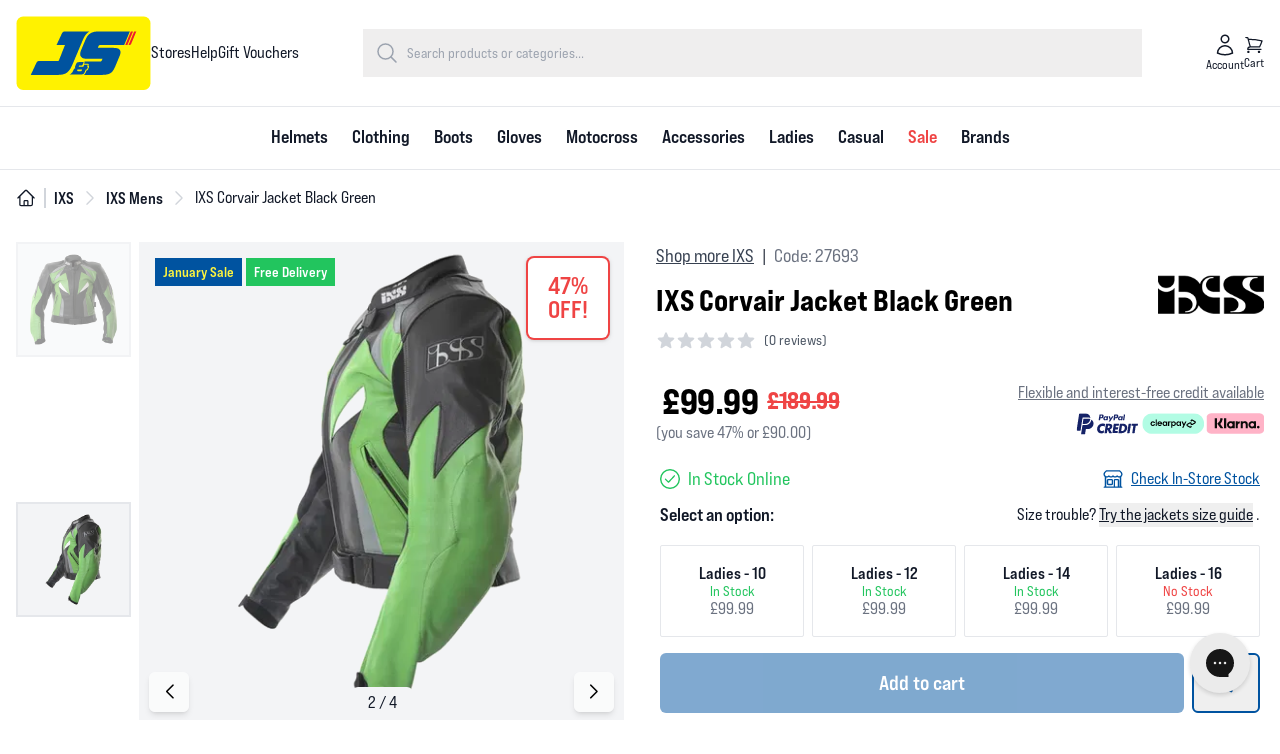

--- FILE ---
content_type: image/svg+xml
request_url: https://cdn.jsac.media/property/logos/js.svg
body_size: 1113
content:
<?xml version="1.0" encoding="UTF-8"?>
<svg id="Layer_1" data-name="Layer 1" xmlns="http://www.w3.org/2000/svg" viewBox="0 0 123 67">
  <defs>
    <style>
      .cls-1 {
        fill: #fff200;
      }

      .cls-2 {
        fill: #00539f;
      }

      .cls-3 {
        fill: #ed1c2e;
      }
    </style>
  </defs>
  <rect class="cls-1" x=".5" y=".5" width="122" height="66" rx="5.99" ry="5.99"/>
  <g>
    <path class="cls-2" d="M52.02,42.31l9.12-21.33s2.33-5.59,5.81-7.01h-22.7c-1.02,0-1.76.5-2.26,1.44-.11.17-.2.33-.28.52l-1.13,2.44-3.7,7.81h7.73l-5.4,13.43c-.24.63-.57.94-.98.94l-17.24-.04c-1.13,0-1.96.57-2.44,1.72l-5.11,10.8h24.18c2,0,3.72-.15,5.11-.46s2.66-.87,3.74-1.65c1.09-.81,2.07-1.89,2.94-3.26,0,0,1.7-3.2,2.61-5.33Z"/>
    <polygon class="cls-3" points="104.65 13.98 99.53 26.19 101.47 26.19 106.59 13.98 104.65 13.98"/>
    <path class="cls-3" d="M102.49,26.19h.81c1.22,0,1.68-1.28,1.68-1.28l4.59-10.9h-1.98l-5.09,12.19Z"/>
    <path class="cls-2" d="M76.92,26.12l21.61.07,5.16-12.21h-30.3c-2.59.11-4.48.89-5.88,1.81-.96.59-1.78,1.39-2.48,2.42,0,.02-.02.04-.04.07-.07.11-.15.22-.2.3-.63.98-1.24,2.18-1.85,3.61l-3.63,8.53c-.54,1.24-.83,2.39-.83,3.44,0,1.7.74,2.92,2.2,3.66,1.48.74,3.26.65,5.55.65h12.56l-.39,1c-.61,1.76-1.65,1.57-2.07,1.57l-13.97-.03s.04.07.06.1c.09.2.17.5,0,.89l-.41,1c.11-.02.24-.04.37-.04h2.98c.52,0,.76.24.85.46.13.26.13.54,0,.89l-.2.5c.28.09.44.26.5.44.09.17.13.48-.04.85l-.91,2.13c-.11.26-.26.44-.44.54s-.39.17-.67.17h-.2l-.89,2.07c-.2.48-.41.87-.65,1.18-.24.33-.54.59-.87.81,0,0,0,0,0,0h16.26c1.81,0,3.33-.11,4.59-.35,1.26-.22,2.37-.61,3.29-1.18.94-.54,1.74-1.31,2.42-2.26.67-.96,1.33-2.15,1.94-3.61l3.68-8.73c.63-1.52,1.18-2.83,1.18-3.94,0-3.18-1.83-4.37-7.51-4.27h-13.12c.07-.24.39-1.07.59-1.48.63-1.33,1.52-.96,1.78-1.04Z"/>
    <path class="cls-2" d="M64.73,45.56l.65-1.63c.02-.07.04-.11.04-.13h-3.07c-.13,0-.2.02-.2.04,0,0-.04.04-.11.17l-.65,1.55h-4.31l.3-.63c.07-.22.24-.35.28-.39.15-.11.3-.11.39-.11h2.13c.2,0,.3-.07.37-.24l1.07-2.57c.04-.09.04-.13.02-.15h-3.46c-.59,0-1.09.02-1.48.09-.35.04-.65.15-.89.28-.22.13-.41.3-.59.54-.17.26-.37.63-.57,1.09l-.67,1.59c-.04.13-.11.26-.15.41-.04.13-.09.28-.11.41s-.02.26,0,.39c0,.09.02.15.07.2l.28.39-.41.24c-.3.17-.57.39-.78.65s-.41.57-.57.91l-.52,1.22c-.78,1.37-1.76,2.11-2.85,2.72h10.03c.59,0,1.09-.02,1.48-.09.37-.07.67-.15.91-.3.24-.13.44-.33.61-.57.2-.26.37-.59.54-1.02l1.13-2.59h.76c.13,0,.2-.02.2-.04,0,0,.07-.04.11-.17l.91-2.13s.04-.11.05-.13c-.02,0-.96,0-.96,0ZM59.86,49.21c-.07.24-.28.41-.57.41h-2.92c-.33,0-.5-.15-.59-.26-.09-.13-.15-.33-.02-.63l.09-.2c.15-.35.37-.46.52-.48h3.87l-.39,1.18v-.02Z"/>
  </g>
</svg>